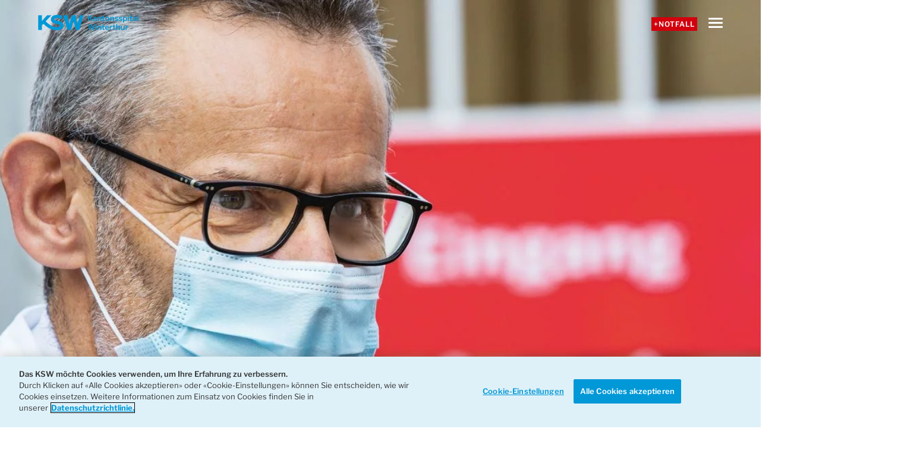

--- FILE ---
content_type: image/svg+xml
request_url: https://www.ksw.ch/app/uploads/2021/11/icon-medizinische-poliklinik-ksw.svg
body_size: 6001
content:
<?xml version="1.0" encoding="UTF-8"?>
<svg width="100px" height="80px" viewBox="0 0 100 80" version="1.1" xmlns="http://www.w3.org/2000/svg" xmlns:xlink="http://www.w3.org/1999/xlink">
    <title>icon-medizinische-poliklinik-ksw</title>
    <g id="01-Library-(OK)" stroke="none" stroke-width="1" fill="none" fill-rule="evenodd">
        <g id="KSW_Library_Atoms_03_Update_20211026" transform="translate(-665.000000, -1544.000000)" fill="#0098D7">
            <g id="icon-medizinische-poliklinik-ksw" transform="translate(665.000000, 1544.000000)">
                <path d="M87.2503958,31.02 C87.1633958,30.994 87.0773958,30.964 86.9843958,30.949 C80.4213958,29.878 74.8903958,25.272 70.5463958,17.259 C69.9963958,16.245 68.7283958,15.869 67.7163958,16.419 C66.7033958,16.969 66.3273958,18.236 66.8763958,19.249 C69.8913958,24.809 73.2743958,28.476 76.5783958,30.892 C75.1663958,30.71 73.7333958,30.484 72.2713958,30.18 C67.2133958,29.128 63.0453958,27.793 59.6963958,26.721 C56.3183958,25.639 53.7833958,24.827 51.6373958,24.675 L51.6373958,20.601 C51.7813958,20.558 51.9213958,20.516 52.0583958,20.475 C54.6343958,19.704 56.0533958,19.28 61.8333958,16.226 C64.4243958,14.856 66.4613958,13.429 68.0973958,12.281 C69.8843958,11.029 71.4283958,9.947 72.3603958,9.947 C73.0113958,9.947 73.8763958,10.619 74.9323958,11.943 C82.8303958,21.854 89.0233958,27.523 93.7993958,29.205 C92.5623958,29.859 90.3833958,30.616 87.2503958,31.02 Z M39.4033958,26.721 C36.0543958,27.793 31.8863958,29.128 26.8283958,30.18 C25.3693958,30.483 23.9393958,30.709 22.5283958,30.891 C25.8143958,28.486 29.2033958,24.818 32.2233958,19.249 C32.7723958,18.236 32.3963958,16.968 31.3833958,16.419 C30.3703958,15.868 29.1033958,16.245 28.5533958,17.259 C24.3513958,25.009 19.0273958,29.577 12.7273958,30.838 C12.5163958,30.881 12.3243958,30.962 12.1443958,31.06 C8.84839582,30.667 6.57539582,29.88 5.29939582,29.206 C10.0753958,27.523 16.2673958,21.854 24.1673958,11.943 C25.2233958,10.619 26.0883958,9.947 26.7383958,9.947 C27.6713958,9.947 29.2143958,11.029 31.0013958,12.281 C32.6383958,13.429 34.6753958,14.856 37.2663958,16.226 C43.0463958,19.281 44.4663958,19.705 47.0423958,20.475 C47.1783958,20.516 47.3183958,20.558 47.4623958,20.601 L47.4623958,24.675 C45.3163958,24.827 42.7813958,25.639 39.4033958,26.721 Z M46.4453958,7.279 C46.4453958,5.566 47.8383958,4.174 49.5493958,4.174 C51.2613958,4.174 52.6533958,5.566 52.6533958,7.279 C52.6533958,8.991 51.2613958,10.383 49.5493958,10.383 C47.8383958,10.383 46.4453958,8.991 46.4453958,7.279 Z M95.9373958,25.482 C93.2633958,24.918 88.0133958,21.659 78.1963958,9.341 C76.9753958,7.809 75.0423958,5.774 72.3603958,5.774 C70.1113958,5.774 68.1653958,7.137 65.7013958,8.863 C64.0803958,10 62.2423958,11.288 59.8823958,12.535 C55.0783958,15.075 53.5863958,15.645 51.6373958,16.242 L51.6373958,14.249 C54.6353958,13.349 56.8283958,10.566 56.8283958,7.279 C56.8283958,3.265 53.5633958,2.84217094e-14 49.5493958,2.84217094e-14 C45.5363958,2.84217094e-14 42.2713958,3.265 42.2713958,7.279 C42.2713958,10.567 44.4633958,13.349 47.4623958,14.249 L47.4623958,16.242 C45.5143958,15.645 44.0213958,15.074 39.2173958,12.535 C36.8573958,11.288 35.0193958,10 33.3983958,8.863 C30.9343958,7.137 28.9883958,5.774 26.7383958,5.774 C24.0573958,5.774 22.1243958,7.809 20.9033958,9.341 C11.0843958,21.66 5.83639582,24.918 3.16239582,25.482 C0.621395817,26.018 -0.120604183,27.733 0.0153958173,29.038 C0.399395817,32.714 7.47439582,35.487 16.4733958,35.487 C20.0143958,35.487 23.7843958,35.076 27.6783958,34.266 C32.9503958,33.171 37.2343958,31.799 40.6763958,30.696 C43.5103958,29.788 45.8253958,29.048 47.4623958,28.867 L47.4623958,45.729 C47.5593958,45.744 47.6583958,45.759 47.7533958,45.773 C49.0493958,45.968 50.3493958,46.166 51.6373958,46.384 L51.6373958,28.867 C53.2743958,29.048 55.5893958,29.788 58.4223958,30.696 C61.8653958,31.799 66.1493958,33.171 71.4213958,34.266 C75.3163958,35.076 79.0853958,35.487 82.6253958,35.487 C91.6243958,35.485 98.7003958,32.714 99.0843958,29.038 C99.2203958,27.733 98.4773958,26.018 95.9373958,25.482 L95.9373958,25.482 Z" id="Fill-10"></path>
                <path d="M41.8303958,66.523 C38.0233958,63.675 36.2193958,61.313 38.2673958,57.663 C38.8533958,56.618 40.1073958,55.821 41.7453958,55.188 C39.7513958,54.838 37.7973958,54.429 35.9693958,53.881 C35.4443958,54.399 34.9893958,54.973 34.6263958,55.621 C30.3883958,63.178 36.8843958,68.037 39.3303958,69.866 C39.6763958,70.125 39.9673958,70.335 40.1563958,70.509 C40.5573958,70.88 41.0653958,71.063 41.5713958,71.063 C42.1333958,71.063 42.6943958,70.837 43.1053958,70.391 C43.8873958,69.544 43.8343958,68.223 42.9873958,67.441 C42.6813958,67.159 42.2873958,66.865 41.8303958,66.523" id="Fill-11"></path>
                <path d="M62.1813958,34.287 C61.0543958,34.047 59.9523958,34.773 59.7153958,35.899 C59.4773958,37.025 60.1983958,38.131 61.3233958,38.372 C62.3883958,38.6 65.6143958,39.632 66.4333958,41.332 C66.6693958,41.821 67.0743958,43.111 65.7533958,44.542 C64.2873958,46.13 61.3213958,47.065 57.8723958,47.76 C60.0823958,48.419 62.1043958,49.279 63.7863958,50.481 C65.8193958,49.73 67.5523958,48.747 68.8203958,47.374 C71.3203958,44.667 71.1693958,41.541 70.1933958,39.519 C68.3393958,35.672 62.8063958,34.418 62.1813958,34.287" id="Fill-12"></path>
                <path d="M47.4623958,77.206 C47.4623958,78.359 48.3973958,79.293 49.5493958,79.293 C50.7023958,79.293 51.6373958,78.359 51.6373958,77.206 L51.6373958,56.803 C50.1773958,56.518 48.7063958,56.279 47.4623958,56.088 L47.4623958,77.206" id="Fill-13"></path>
                <path d="M47.3033958,48.774 C41.5663958,47.911 35.6343958,47.019 33.3453958,44.542 C32.0253958,43.111 32.4303958,41.821 32.6653958,41.332 C33.4843958,39.633 36.7083958,38.601 37.7743958,38.372 C38.9013958,38.136 39.6233958,37.03 39.3883958,35.903 C39.1523958,34.774 38.0473958,34.05 36.9183958,34.287 C36.2933958,34.418 30.7603958,35.672 28.9053958,39.519 C27.9303958,41.542 27.7793958,44.668 30.2793958,47.374 C33.5633958,50.93 39.9363958,51.888 46.6823958,52.901 C52.5583958,53.784 59.2173958,54.785 60.8313958,57.663 C62.8793958,61.313 61.0763958,63.675 57.2693958,66.523 C56.8123958,66.865 56.4183958,67.159 56.1123958,67.441 C55.2653958,68.223 55.2123958,69.544 55.9943958,70.391 C56.4053958,70.837 56.9663958,71.063 57.5283958,71.063 C58.0343958,71.063 58.5423958,70.88 58.9433958,70.509 C59.1313958,70.335 59.4233958,70.125 59.7693958,69.866 C62.2153958,68.037 68.7113958,63.178 64.4723958,55.62 C61.8583958,50.961 54.7883958,49.898 47.3033958,48.774" id="Fill-14"></path>
            </g>
        </g>
    </g>
</svg>